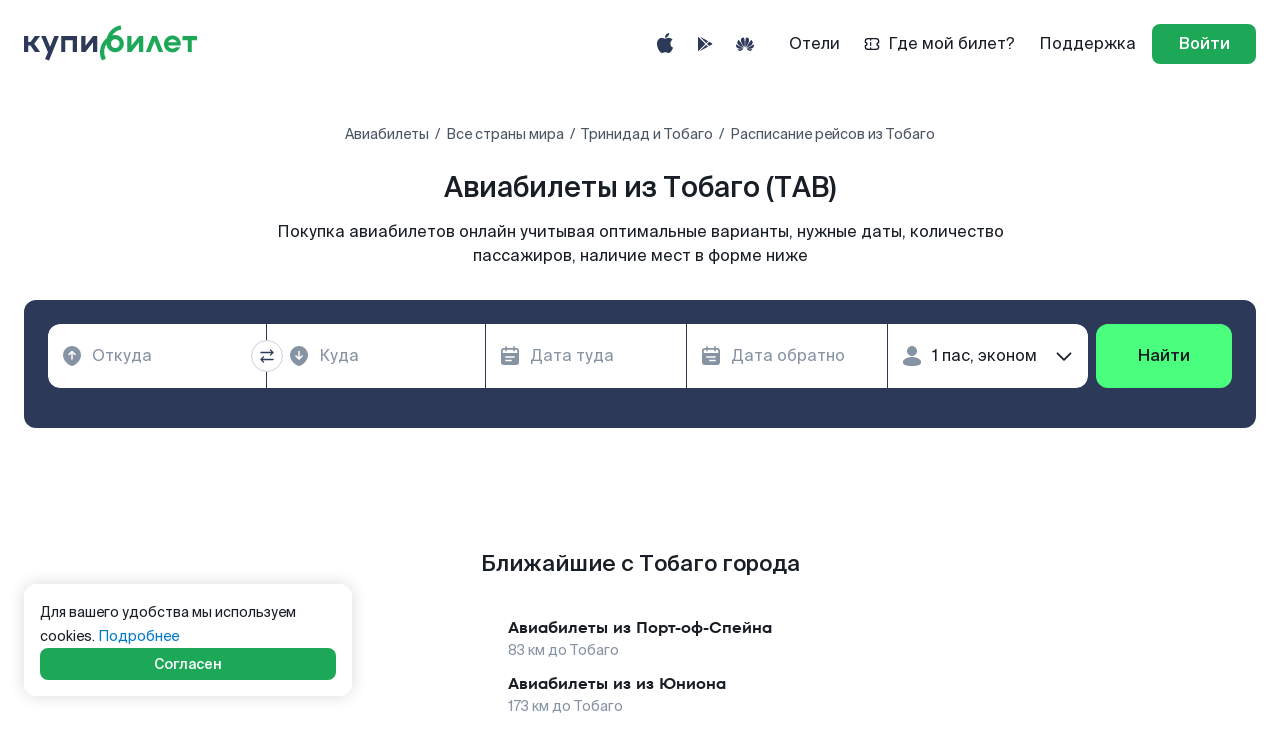

--- FILE ---
content_type: image/svg+xml
request_url: https://www.kupibilet.ru/cdn/statics/media/googleplay_ru.15f4e1.svg
body_size: 4441
content:
<svg width="135" height="40" viewBox="0 0 135 40" fill="none" xmlns="http://www.w3.org/2000/svg">
<path d="M8.66869 39.9979C8.31988 39.9979 7.97949 39.9938 7.63341 39.9867C6.91647 39.9782 6.20121 39.9212 5.4935 39.8162C4.83359 39.7124 4.19431 39.5193 3.59676 39.2432C3.00468 38.9695 2.46466 38.6106 1.99739 38.1802C1.52334 37.7549 1.12868 37.2616 0.829041 36.7199C0.526098 36.1746 0.316443 35.5902 0.20738 34.9869C0.0896019 34.3387 0.0258789 33.6833 0.0167608 33.0262C0.0095024 32.8057 0 32.0714 0 32.0714V7.91524C0 7.91524 0.0101206 7.19223 0.0168181 6.97982C0.0255486 6.32383 0.0889011 5.66941 0.206327 5.0222C0.315591 4.41729 0.525408 3.83117 0.828514 3.28415C1.12705 2.7428 1.51952 2.24915 1.99071 1.82232C2.46137 1.39143 3.00311 1.03064 3.5962 0.753121C4.19238 0.477981 4.83045 0.286241 5.48902 0.184325C6.19906 0.0782559 6.9168 0.0209099 7.63622 0.012768L8.66926 0H126.325L127.371 0.0132804C128.083 0.0210177 128.795 0.0778521 129.498 0.1833C130.163 0.286495 130.808 0.479573 131.411 0.756185C132.599 1.31547 133.566 2.20032 134.176 3.2867C134.474 3.82995 134.681 4.41128 134.789 5.01097C134.907 5.66349 134.974 6.32306 134.988 6.98442C134.991 7.28056 134.991 7.59866 134.991 7.91524C135 8.30737 135 8.68061 135 9.05692V30.942C135 31.3219 135 31.6926 134.991 32.0663C134.991 32.4064 134.991 32.7179 134.986 33.0385C134.973 33.688 134.908 34.3358 134.791 34.9767C134.684 35.5843 134.475 36.1733 134.173 36.723C133.871 37.2588 133.478 37.7478 133.01 38.172C132.542 38.6047 132.001 38.9657 131.408 39.2412C130.806 39.5194 130.163 39.7132 129.498 39.8162C128.79 39.9217 128.075 39.9788 127.358 39.9867C127.023 39.9938 126.672 39.9979 126.331 39.9979L125.09 40L8.66869 39.9979Z" fill="#2C3959"/>
<path d="M19.738 19.417L9.09766 30.8397C9.09806 30.8421 9.09886 30.844 9.09926 30.8464C9.42557 32.0867 10.5456 33 11.8749 33C12.4063 33 12.9053 32.8547 13.3331 32.5996L13.3671 32.5795L25.3442 25.5892L19.738 19.417Z" fill="#EB3131"/>
<path d="M30.5031 17.4723L30.4929 17.4652L25.3221 14.4334L19.4966 19.6765L25.3424 25.5884L30.4859 22.5866C31.3877 22.0943 31.9998 21.1327 31.9998 20.0239C31.9998 18.9231 31.3959 17.9663 30.5031 17.4723Z" fill="#F6B60B"/>
<path d="M9.09758 9.16011C9.03362 9.39867 9 9.64855 9 9.90804V30.0924C9 30.3514 9.03322 30.6021 9.09798 30.8398L20.1045 19.7094L9.09758 9.16011Z" fill="#5778C5"/>
<path d="M19.8169 20L25.3243 14.4312L13.3608 7.41566C12.9259 7.15223 12.4184 7.0002 11.8753 7.0002C10.546 7.0002 9.42447 7.91512 9.09806 9.15696C9.09766 9.15817 9.09766 9.15898 9.09766 9.16009L19.8169 20Z" fill="#3BAD49"/>
<path fill-rule="evenodd" clip-rule="evenodd" d="M45.637 10.8309L45.6372 10.8307C45.2118 10.4039 44.9991 9.86706 44.998 9.19747C44.9991 8.52788 45.2118 7.99106 45.6372 7.56427H45.6368C46.066 7.13758 46.5787 6.92829 47.1999 6.92711C47.8206 6.92829 48.3345 7.13758 48.7625 7.56427C49.189 7.99106 49.4014 8.52788 49.4025 9.19747C49.4014 9.86706 49.189 10.4039 48.7625 10.8307C48.3345 11.2574 47.8206 11.4666 47.1999 11.4678C46.5788 11.4666 46.0662 11.2574 45.637 10.8309ZM50.3922 9.19747C50.393 10.0864 50.0856 10.8499 49.4777 11.4655C48.8695 12.0837 48.1019 12.3954 47.1999 12.3947C46.2975 12.3954 45.5298 12.0837 44.9228 11.4655V11.4659C44.3137 10.8499 44.0075 10.0864 44.0083 9.19747C44.0075 8.3085 44.3137 7.54499 44.9228 6.92908V6.92948C45.5298 6.3112 46.2975 5.99879 47.1999 5.99988C48.0976 5.99879 48.8628 6.31268 49.4738 6.93333C50.0848 7.55162 50.393 8.31354 50.3922 9.19747ZM39.5614 9.16363L39.5622 9.24588C39.5622 10.0814 39.4 10.7802 39.0712 11.3359H41.8313V7.05935H39.5614V9.16363ZM38.1749 12.2624V13.4224V13.5213H38.0747H37.2354V11.3359H37.3356H37.8856C38.3466 10.9275 38.5885 10.2332 38.5889 9.22967L38.5885 9.16561V9.16521V6.13292H42.8054V11.3359H43.4772V13.5213H43.3769H42.5372V13.4224V12.2624H38.1749ZM103.068 28.9701H104.939V16.6112H103.068V28.9701ZM119.919 21.0631L117.775 26.4213H117.711L115.485 21.0631H113.469L116.807 28.5522L114.904 32.7179H116.856L122 21.0631H119.919ZM109.31 27.5663C108.696 27.5663 107.842 27.2643 107.842 26.5167C107.842 25.5628 108.906 25.1971 109.825 25.1971C110.648 25.1971 111.034 25.372 111.534 25.6108C111.389 26.7554 110.389 27.5663 109.31 27.5663ZM109.535 20.7927C108.181 20.7927 106.778 21.3813 106.197 22.685L107.858 23.3686C108.213 22.685 108.873 22.4622 109.567 22.4622C110.535 22.4622 111.518 23.0349 111.534 24.0525V24.1795C111.196 23.9887 110.471 23.7026 109.583 23.7026C107.794 23.7026 105.971 24.6723 105.971 26.485C105.971 28.1387 107.439 29.2041 109.083 29.2041C110.341 29.2041 111.034 28.6476 111.47 27.9958H111.534V28.9496H113.34V24.2112C113.34 22.0173 111.68 20.7927 109.535 20.7927ZM97.9727 22.5676H95.3117V18.3313H97.9727C99.3714 18.3313 100.165 19.4731 100.165 20.4494C100.165 21.4072 99.3714 22.5676 97.9727 22.5676ZM97.9246 16.6112H93.4418V28.9701H95.3117V24.2877H97.9246C99.998 24.2877 102.036 22.8074 102.036 20.4494C102.036 18.0914 99.998 16.6112 97.9246 16.6112ZM73.4792 27.5686C72.1867 27.5686 71.1046 26.5016 71.1046 25.0361C71.1046 23.5551 72.1867 22.4719 73.4792 22.4719C74.7553 22.4719 75.7567 23.5551 75.7567 25.0361C75.7567 26.5016 74.7553 27.5686 73.4792 27.5686ZM75.6275 21.7551H75.5628C75.143 21.2615 74.335 20.8156 73.3175 20.8156C71.1853 20.8156 69.2309 22.663 69.2309 25.0361C69.2309 27.3933 71.1853 29.2249 73.3175 29.2249C74.335 29.2249 75.143 28.7789 75.5628 28.2695H75.6275V28.8747C75.6275 30.4836 74.7553 31.3436 73.35 31.3436C72.2032 31.3436 71.4924 30.531 71.2013 29.8463L69.5701 30.5152C70.0386 31.6301 71.2824 32.9999 73.35 32.9999C75.5468 32.9999 77.4044 31.7255 77.4044 28.6198V21.0704H75.6275V21.7551ZM78.6965 28.9701H80.5702V16.6108H78.6965V28.9701ZM83.3325 24.8928C83.2839 23.2681 84.6085 22.4402 85.5614 22.4402C86.305 22.4402 86.9346 22.8062 87.1442 23.3323L83.3325 24.8928ZM89.1475 23.4914C88.7925 22.5514 87.7097 20.8156 85.4968 20.8156C83.3 20.8156 81.4749 22.5197 81.4749 25.0203C81.4749 27.3775 83.2839 29.2249 85.7067 29.2249C87.6616 29.2249 88.7925 28.0463 89.2608 27.3616L87.8069 26.4058C87.3227 27.1067 86.6599 27.5686 85.7067 27.5686C84.7538 27.5686 84.0755 27.1385 83.6392 26.2946L89.341 23.9691L89.1475 23.4914ZM43.7197 22.1057V23.8895H48.0486C47.9193 24.8928 47.5801 25.6254 47.0632 26.1351C46.4334 26.7565 45.448 27.4412 43.7197 27.4412C41.0544 27.4412 38.9708 25.323 38.9708 22.695C38.9708 20.0671 41.0544 17.9486 43.7197 17.9486C45.1574 17.9486 46.207 18.5062 46.9825 19.2229L48.2585 17.9648C47.1764 16.9452 45.7386 16.1648 43.7197 16.1648C40.069 16.1648 37 19.0955 37 22.695C37 26.2946 40.069 29.2249 43.7197 29.2249C45.6905 29.2249 47.1764 28.5882 48.3393 27.3933C49.5346 26.2147 49.9063 24.5584 49.9063 23.2207C49.9063 22.8062 49.8741 22.4243 49.8091 22.1057H43.7197ZM54.8278 27.5686C53.5353 27.5686 52.4207 26.5174 52.4207 25.0203C52.4207 23.5072 53.5353 22.4719 54.8278 22.4719C56.1198 22.4719 57.2345 23.5072 57.2345 25.0203C57.2345 26.5174 56.1198 27.5686 54.8278 27.5686ZM54.8278 20.8156C52.4692 20.8156 50.547 22.5834 50.547 25.0203C50.547 27.4412 52.4692 29.2249 54.8278 29.2249C57.1859 29.2249 59.1082 27.4412 59.1082 25.0203C59.1082 22.5834 57.1859 20.8156 54.8278 20.8156ZM64.1656 27.5686C62.8736 27.5686 61.7589 26.5174 61.7589 25.0203C61.7589 23.5072 62.8736 22.4719 64.1656 22.4719C65.4577 22.4719 66.5723 23.5072 66.5723 25.0203C66.5723 26.5174 65.4577 27.5686 64.1656 27.5686ZM64.1656 20.8156C61.8071 20.8156 59.8852 22.5834 59.8852 25.0203C59.8852 27.4412 61.8071 29.2249 64.1656 29.2249C66.5238 29.2249 68.4461 27.4412 68.4461 25.0203C68.4461 22.5834 66.5238 20.8156 64.1656 20.8156ZM55.577 12.0993C55.1494 12.2966 54.6824 12.3947 54.1827 12.3947C53.2748 12.3954 52.5013 12.088 51.8853 11.4794C51.2661 10.8712 50.9558 10.1026 50.957 9.19747C50.9558 8.29229 51.2661 7.52374 51.8853 6.91594C52.5013 6.30695 53.2748 5.99909 54.1827 5.99988C55.1133 5.9988 55.886 6.33631 56.4684 7.00363L56.5303 7.07421L56.4621 7.13916L55.8445 7.72888L55.7756 7.64386C55.3843 7.16428 54.8638 6.92869 54.1827 6.92711C53.5491 6.92829 53.027 7.13452 52.5933 7.5535H52.593C52.1622 7.97138 51.9475 8.51087 51.9467 9.19747C51.9475 9.88406 52.1622 10.4243 52.593 10.8414H52.5933C53.027 11.2604 53.5491 11.4666 54.1827 11.4678C54.878 11.4666 55.4599 11.1967 55.9558 10.6403L56.0263 10.5607L56.1023 10.6356L56.7042 11.2296L56.6458 11.2987C56.3612 11.6362 56.0047 11.9038 55.577 12.0993ZM59.7958 7.05926V12.1634V12.2623H59.6955H58.8218V7.05926H57.1416V6.9604V6.13283H61.476V6.23169V7.05926H59.7958ZM64.3048 9.42235L65.7086 6.13274H65.7752H66.6831H66.8378L64.498 11.2758L64.4984 11.2751C64.1792 12.003 63.6685 12.3977 63.0039 12.3946C62.8026 12.3946 62.5906 12.3467 62.3678 12.2545L62.2859 12.2204L62.3103 12.1363L62.5464 11.311L62.6576 11.3728C62.7736 11.4373 62.8891 11.4678 63.0117 11.4678C63.1786 11.4682 63.2965 11.435 63.3697 11.3828C63.4449 11.3307 63.5303 11.2187 63.6098 11.0453L63.8091 10.6135L61.7388 6.13274H61.8947H62.8683L64.3048 9.42235ZM68.3306 12.2623H67.5583H67.458V6.13283H72.011V12.2623H71.9107H71.037V7.05926H68.4309V12.2623H68.3306ZM74.0605 12.2623H73.2878H73.1875V6.13283H73.2878H74.1608V8.67585H76.9681V6.13283H77.0684H77.9422V12.2623H77.8419H76.9681V9.58607H74.1608V12.2623H74.0605ZM79.7319 9.19747C79.7331 9.86706 79.9458 10.4039 80.3711 10.8307C80.8 11.2574 81.3131 11.4666 81.9338 11.4678C82.5546 11.4666 83.0685 11.2574 83.4965 10.8307C83.923 10.4039 84.1357 9.86706 84.1365 9.19747C84.1357 8.52788 83.923 7.99106 83.4965 7.56427C83.0685 7.13758 82.5546 6.92829 81.9338 6.92711C81.3131 6.92829 80.8 7.13758 80.3711 7.56427C79.9458 7.99106 79.7331 8.52788 79.7319 9.19747ZM85.1262 9.19747C85.127 10.0864 84.8199 10.8499 84.2117 11.4655C83.6035 12.0837 82.8362 12.3954 81.9338 12.3947C81.0314 12.3954 80.2642 12.0837 79.6567 11.4655V11.4659C79.0477 10.8499 78.7414 10.0864 78.7422 9.19747C78.7414 8.3085 79.0477 7.54499 79.6567 6.92908V6.92948C80.2642 6.3112 81.0314 5.99879 81.9338 5.99988C82.8315 5.99879 83.5968 6.31268 84.2078 6.93333C84.8188 7.55162 85.127 8.31354 85.1262 9.19747ZM89.059 11.3358H90.5138C90.7875 11.3342 90.9941 11.2455 91.1615 11.0616C91.333 10.8717 91.4122 10.6746 91.4132 10.4564C91.4122 10.2398 91.331 10.0456 91.1545 9.85715C90.9821 9.67682 90.7665 9.58715 90.4797 9.58607H89.059V11.3358ZM89.059 8.67585H90.3624C90.6321 8.67466 90.8317 8.59201 90.9901 8.42247V8.42207C91.1525 8.2456 91.2277 8.06409 91.2287 7.8637C91.2277 7.66251 91.1545 7.48179 90.9971 7.30879L90.9981 7.30908L90.9971 7.30839C90.8447 7.14191 90.6542 7.06084 90.3965 7.05926H89.059V8.67585ZM91.4899 9.08823C91.729 9.1974 91.9332 9.35851 92.097 9.56748L92.096 9.56669L92.097 9.56788C92.3005 9.82739 92.4048 10.1341 92.4038 10.4735C92.4048 10.9836 92.2093 11.4204 91.8283 11.756C91.4503 12.0923 90.9951 12.263 90.4797 12.2623H88.1867H88.0864V6.13283H90.3624C90.8547 6.13203 91.2909 6.29615 91.6518 6.61784C92.0168 6.94072 92.2033 7.3593 92.2023 7.84709C92.2023 8.14555 92.122 8.41634 91.9616 8.64836V8.64797C91.838 8.82934 91.6791 8.97668 91.4899 9.08823Z" fill="white"/>
</svg>


--- FILE ---
content_type: image/svg+xml
request_url: https://www.kupibilet.ru/cdn/statics/media/appstore_ru.f6bb25.svg
body_size: 5976
content:
<svg width="135" height="40" viewBox="0 0 135 40" fill="none" xmlns="http://www.w3.org/2000/svg">
<g clip-path="url(#clip0_1032_15643)">
<path d="M8.66869 39.9979C8.31988 39.9979 7.97949 39.9938 7.63341 39.9867C6.91647 39.9782 6.20121 39.9212 5.4935 39.8162C4.83359 39.7124 4.19431 39.5193 3.59676 39.2432C3.00468 38.9695 2.46466 38.6106 1.99739 38.1802C1.52334 37.7549 1.12868 37.2616 0.829041 36.7199C0.526098 36.1746 0.316443 35.5902 0.20738 34.9869C0.0896019 34.3387 0.0258789 33.6833 0.0167608 33.0262C0.0095024 32.8057 0 32.0714 0 32.0714V7.91524C0 7.91524 0.0101206 7.19223 0.0168181 6.97982C0.0255486 6.32383 0.0889011 5.66941 0.206327 5.0222C0.315591 4.41729 0.525408 3.83117 0.828514 3.28415C1.12705 2.7428 1.51952 2.24915 1.99071 1.82232C2.46137 1.39143 3.00311 1.03064 3.5962 0.753121C4.19238 0.477981 4.83045 0.286241 5.48902 0.184325C6.19906 0.0782559 6.9168 0.0209099 7.63622 0.012768L8.66926 0H126.325L127.371 0.0132804C128.083 0.0210177 128.795 0.0778521 129.498 0.1833C130.163 0.286495 130.808 0.479573 131.411 0.756185C132.599 1.31547 133.566 2.20032 134.176 3.2867C134.474 3.82995 134.681 4.41128 134.789 5.01097C134.907 5.66349 134.974 6.32306 134.988 6.98442C134.991 7.28056 134.991 7.59866 134.991 7.91524C135 8.30737 135 8.68061 135 9.05692V30.942C135 31.3219 135 31.6926 134.991 32.0663C134.991 32.4064 134.991 32.7179 134.986 33.0385C134.973 33.688 134.908 34.3358 134.791 34.9767C134.684 35.5843 134.475 36.1733 134.173 36.723C133.871 37.2588 133.478 37.7478 133.01 38.172C132.542 38.6047 132.001 38.9657 131.408 39.2412C130.806 39.5194 130.163 39.7132 129.498 39.8162C128.79 39.9217 128.075 39.9788 127.358 39.9867C127.023 39.9938 126.672 39.9979 126.331 39.9979L125.09 40L8.66869 39.9979Z" fill="#2C3959"/>
<path fill-rule="evenodd" clip-rule="evenodd" d="M23.8788 6C23.9881 7.39333 23.5368 8.77338 22.6207 9.84707C22.182 10.3798 21.6252 10.8083 20.9923 11.1005C20.3593 11.3926 19.6668 11.5408 18.9667 11.5337C18.922 10.8637 19.0131 10.1916 19.2346 9.55596C19.4562 8.92029 19.8038 8.33348 20.2578 7.82908C21.1863 6.79659 22.4792 6.14352 23.8788 6ZM26.4321 16.1415C25.9669 16.9416 25.7166 17.8436 25.7045 18.7635C25.7056 19.7982 26.0188 20.8097 26.6048 21.6719C27.1908 22.5341 28.0238 23.2088 29 23.6119C28.6162 24.8291 28.0377 25.9794 27.2859 27.0202C26.2762 28.4947 25.2176 29.9353 23.5374 29.9619C22.7383 29.9799 22.1989 29.7556 21.6368 29.5218C21.0505 29.278 20.4396 29.0239 19.4836 29.0239C18.4696 29.0239 17.8314 29.2861 17.2157 29.5391C16.6837 29.7577 16.1687 29.9693 15.4428 29.9987C13.8427 30.0565 12.6198 28.4249 11.5734 26.9642C9.48201 23.9812 7.85349 18.5576 10.0368 14.8673C10.5408 13.9831 11.2708 13.2414 12.1557 12.7145C13.0406 12.1876 14.0502 11.8935 15.0862 11.8609C15.9937 11.8426 16.8646 12.1841 17.6281 12.4835C18.212 12.7125 18.7331 12.9168 19.1598 12.9168C19.5349 12.9168 20.0415 12.7206 20.6318 12.4918C21.5618 12.1315 22.6997 11.6906 23.8592 11.8094C24.7479 11.8366 25.6178 12.0656 26.4 12.4784C27.1821 12.8912 27.8548 13.4764 28.3648 14.1874C27.5621 14.6692 26.8972 15.3415 26.4321 16.1415Z" fill="white"/>
<path fill-rule="evenodd" clip-rule="evenodd" d="M40.5475 7.76585H39.6184V8.60094H40.5771C41.5449 8.60094 42.0988 8.97644 42.0988 9.58599C42.0988 10.187 41.5108 10.6133 40.6101 10.6133C39.7094 10.6133 39.0986 10.2338 39.0361 9.64535H38C38.0312 9.91842 38.1242 10.1831 38.2734 10.4237C38.4227 10.6643 38.6251 10.8758 38.8687 11.0457C39.1123 11.2155 39.392 11.3402 39.6912 11.4123C39.9903 11.4845 40.3029 11.5025 40.6101 11.4654C40.9167 11.4992 41.2278 11.4784 41.5252 11.4043C41.8226 11.3302 42.1003 11.2043 42.342 11.034C42.5837 10.8637 42.7846 10.6524 42.9329 10.4124C43.0811 10.1725 43.1738 9.90882 43.2054 9.63678C43.2222 9.25838 43.069 8.8895 42.7794 8.61078C42.4897 8.33206 42.0872 8.16618 41.6598 8.1494V8.07692C42.0203 8.00569 42.3424 7.82715 42.5721 7.57111C42.8019 7.31508 42.9255 6.99703 42.9222 6.67007C42.9222 5.69408 41.9589 5.01608 40.5907 5.01608C40.2942 4.98197 39.993 5.00226 39.7057 5.07568C39.4184 5.14909 39.1513 5.27407 38.921 5.44283C38.6906 5.61158 38.502 5.8205 38.3668 6.05658C38.2317 6.29265 38.1529 6.55083 38.1353 6.81504H39.1555C39.174 6.66949 39.2252 6.52869 39.3062 6.40096C39.3871 6.27323 39.4962 6.16116 39.6269 6.07136C39.7576 5.98155 39.9073 5.91584 40.0672 5.8781C40.2271 5.84037 40.3939 5.83137 40.5578 5.85163C41.3755 5.85163 41.8577 6.21807 41.8577 6.78534C41.8507 6.92788 41.8105 7.0676 41.7395 7.1957C41.6685 7.3238 41.5683 7.43748 41.4452 7.5296C41.3222 7.62172 41.1788 7.69027 41.0243 7.73093C40.8698 7.77159 40.7075 7.78348 40.5475 7.76585ZM46.3328 8.61798C45.0863 8.68644 44.3823 9.16813 44.3823 10.0037C44.3832 10.1996 44.4304 10.3932 44.521 10.5719C44.6116 10.7507 44.7434 10.9107 44.9081 11.0416C45.0728 11.1725 45.2667 11.2714 45.4772 11.3319C45.6877 11.3924 45.9102 11.4132 46.1304 11.3929C46.4423 11.4057 46.7524 11.3449 47.0292 11.2169C47.3059 11.0888 47.5393 10.8981 47.7055 10.6641H47.7874V11.3164H48.7848V8.14484C48.7848 7.16432 48.0433 6.58498 46.7286 6.58498C45.539 6.58498 44.6905 7.09637 44.5848 7.89367H45.5867C45.7027 7.56549 46.1019 7.37774 46.6797 7.37774C47.3882 7.37774 47.7533 7.65458 47.7533 8.14484V8.5455L46.3328 8.61798ZM47.7533 9.21897V9.60705C47.7421 9.75348 47.6977 9.89642 47.6228 10.0274C47.5479 10.1583 47.444 10.2746 47.3173 10.3692C47.1906 10.4639 47.0437 10.5351 46.8853 10.5784C46.7269 10.6218 46.5603 10.6366 46.3953 10.6218C45.8323 10.6218 45.4229 10.3787 45.4229 9.9609C45.4229 9.55168 45.7504 9.33423 46.4726 9.29145L47.7533 9.21897ZM51.5315 7.4457V11.3164H50.4966V6.67457H53.9494V7.44565L51.5315 7.4457ZM58.0549 11.3933C59.3787 11.3933 60.2214 10.4687 60.2214 8.9939C60.2214 7.51859 59.3787 6.59798 58.0446 6.59801C57.7089 6.59069 57.3774 6.66566 57.0868 6.81462C56.7962 6.96358 56.5578 7.18074 56.3978 7.44212H56.3205V6.67499H55.3242V12.8601H56.3592V10.6137H56.4411C56.5982 10.8662 56.8335 11.0738 57.1195 11.2119C57.4054 11.35 57.7299 11.413 58.0549 11.3933ZM57.7558 7.42095C58.6326 7.42095 59.1569 8.01339 59.1569 8.9939C59.1569 9.97843 58.6326 10.5709 57.7512 10.5709C56.8846 10.5709 56.3398 9.96536 56.3398 8.99793C56.3398 8.02596 56.8847 7.42095 57.7558 7.42095ZM61.5995 12.979V12.1902C61.7115 12.2028 61.8244 12.2085 61.9372 12.2073C62.1577 12.2218 62.3765 12.1637 62.5516 12.0441C62.7266 11.9246 62.8456 11.752 62.8857 11.5595L62.9631 11.3335L61.0649 6.67457H62.192L63.5068 10.3616H63.5886L64.8988 6.67457H65.9963L64.0413 11.5082C63.5932 12.6377 63.0973 13.0001 62.0283 13.0001C61.9418 13.0001 61.6962 12.9916 61.5995 12.979ZM67.8336 9.99914H66.8032C66.8988 10.9369 67.8291 11.4015 68.9743 11.4015C70.2697 11.4015 71.1181 10.8177 71.1181 9.93525C71.1214 9.68015 71.0187 9.43288 70.8296 9.24035C70.6405 9.04783 70.3781 8.92345 70.0923 8.89081V8.81833C70.3324 8.76782 70.5456 8.64588 70.6963 8.4729C70.847 8.29992 70.9261 8.08639 70.9202 7.86801C70.9202 7.0838 70.2071 6.58498 68.9607 6.58498C68.4837 6.52679 67.9999 6.63663 67.6135 6.89088C67.2271 7.14512 66.9688 7.52346 66.8942 7.94452H67.8916C67.9587 7.57809 68.3818 7.36064 68.9607 7.36064C69.5964 7.36064 69.9046 7.62086 69.9046 7.96162C69.9046 8.3497 69.5862 8.56261 68.9607 8.56261H68.1896V9.27434H68.9743C69.7067 9.27434 70.0866 9.48776 70.0866 9.93523C70.0866 10.353 69.6635 10.6218 68.9743 10.6218C68.3682 10.6218 67.9348 10.4084 67.8336 9.99914ZM72.6084 11.3164V6.67457H73.6342V9.8673H73.7161L76.1329 6.67458H77.1587V11.3164H76.1329V8.10661H76.0555L73.6342 11.3164L72.6084 11.3164ZM81.1587 7.44655H82.81V6.67547H78.4712V7.44655H80.1226V11.3173H81.1587V7.44655ZM88.3853 10.0632C88.2442 10.4874 87.9393 10.8543 87.5238 11.0997C87.1082 11.3452 86.6085 11.4536 86.1118 11.4061C85.7663 11.4142 85.423 11.3556 85.1056 11.2344C84.7883 11.1133 84.5045 10.9324 84.274 10.7045C84.0435 10.4765 83.8718 10.2069 83.7709 9.91432C83.6699 9.62174 83.6421 9.31322 83.6894 9.01017C83.6433 8.70619 83.6717 8.397 83.7724 8.10355C83.8731 7.81009 84.0439 7.53922 84.2732 7.30927C84.5024 7.07931 84.7848 6.89564 85.1013 6.7707C85.4177 6.64575 85.7608 6.58244 86.1073 6.58506C87.5664 6.58506 88.4478 7.46746 88.4478 8.92509V9.24475H84.7448V9.29609C84.7284 9.46647 84.7524 9.638 84.8154 9.79966C84.8784 9.96132 84.9788 10.1095 85.1104 10.2348C85.2419 10.36 85.4016 10.4595 85.5791 10.5269C85.7567 10.5942 85.9482 10.628 86.1414 10.6259C86.3888 10.6521 86.6394 10.6125 86.8613 10.5123C87.0833 10.4121 87.2666 10.2558 87.3879 10.0631L88.3853 10.0632ZM84.7448 8.56724H87.3924C87.4054 8.41152 87.3816 8.25511 87.3223 8.10805C87.2631 7.96098 87.1697 7.82651 87.0483 7.71327C86.9268 7.60004 86.7799 7.51053 86.6171 7.45051C86.4543 7.39049 86.279 7.36128 86.1027 7.36475C85.9236 7.36259 85.7459 7.39223 85.58 7.4519C85.4141 7.51157 85.2635 7.60008 85.1369 7.71218C85.0103 7.82428 84.9104 7.9577 84.843 8.10457C84.7757 8.25143 84.7423 8.40875 84.7448 8.56724ZM95.1369 6.67457H92.7725V11.3164H95.1608C96.3117 11.3164 96.9998 10.7879 96.9998 9.97801C97.0035 9.7064 96.8892 9.44391 96.6805 9.24476C96.4718 9.04561 96.1847 8.92502 95.8784 8.90789V8.83541C96.1307 8.78656 96.3563 8.66252 96.5176 8.48403C96.6788 8.30554 96.766 8.08344 96.7644 7.8549C96.7644 7.13463 96.1627 6.67457 95.1369 6.67457ZM93.7983 8.57972V7.37775L94.939 7.37774C95.4883 7.37774 95.7488 7.6123 95.7488 7.9742C95.7488 8.36681 95.4497 8.57972 94.8242 8.57972H93.7983ZM93.7983 10.6133V9.25321L94.8958 9.25322C95.5942 9.25322 95.9649 9.47067 95.9649 9.93526C95.9649 10.3742 95.6374 10.6133 95.0255 10.6133H93.7983Z" fill="white"/>
<path fill-rule="evenodd" clip-rule="evenodd" d="M83.6546 29.9128C81.7598 29.9128 80.3732 28.981 80.2136 27.5619L78.0086 27.5618C78.1478 30.1502 80.303 31.7876 83.4949 31.7876C86.9065 31.7876 89.0514 30.1108 89.0514 27.4335C89.0514 25.3403 87.8244 24.1608 84.8713 23.4665L83.2855 23.0793C81.4304 22.6236 80.672 22.0283 80.672 21.0165C80.672 19.7471 81.8593 18.8749 83.5946 18.8749C85.3298 18.8749 86.5171 19.737 86.6473 21.1651H88.8217C88.7515 18.696 86.6665 17 83.6251 17C80.552 17 78.3878 18.696 78.3878 21.1651C78.3878 23.1593 79.6148 24.3882 82.2578 25.0229L84.1232 25.4697C85.9885 25.9255 86.7763 26.5906 86.7763 27.7014C86.7763 28.981 85.4701 29.9128 83.6546 29.9128ZM40.6413 27.6805H46.1276L47.444 31.5485H49.8074L44.6109 17.238H42.1966L37 31.5485H39.3238L40.6413 27.6805ZM45.5583 25.8957H41.2095L43.3545 19.6182H43.4145L45.5583 25.8957ZM56.6511 31.6576C59.285 31.6576 61.0304 29.5745 61.0304 26.3322C61.0304 23.099 59.2748 21.0058 56.6115 21.0057C55.9389 20.9842 55.2729 21.1443 54.6845 21.4691C54.0962 21.7939 53.6074 22.2712 53.2701 22.8503H53.2305V21.1149H51.1455V35H53.2995V29.8322H53.3494C53.6718 30.414 54.1525 30.8938 54.7364 31.2167C55.3203 31.5395 55.9839 31.6923 56.6511 31.6576ZM56.0433 22.8311C57.7185 22.8311 58.8164 24.2199 58.8164 26.3322C58.8164 28.4637 57.7185 29.8423 56.0433 29.8423C54.3975 29.8423 53.2905 28.4345 53.2905 26.3322C53.2905 24.2491 54.3975 22.8311 56.0433 22.8311ZM72.5807 26.3322C72.5807 29.5745 70.8353 31.6576 68.2014 31.6576C67.5342 31.6923 66.8706 31.5395 66.2867 31.2166C65.7027 30.8938 65.2221 30.414 64.8996 29.8322H64.8498V35H62.6958V21.1149H64.7808V22.8503H64.8204C65.1576 22.2712 65.6464 21.7939 66.2348 21.4691C66.8232 21.1443 67.4891 20.9842 68.1617 21.0057C70.8251 21.0057 72.5807 23.099 72.5807 26.3322ZM70.3667 26.3322C70.3667 24.2199 69.2688 22.8311 67.5936 22.8311C65.9478 22.8311 64.8408 24.2491 64.8408 26.3322C64.8408 28.4345 65.9478 29.8423 67.5936 29.8423C69.2688 29.8423 70.3667 28.4637 70.3667 26.3322ZM93.7002 18.6471V21.1162H95.6958V22.8122H93.7002V28.5641C93.7002 29.4576 94.0998 29.874 94.977 29.874C95.2139 29.8699 95.4504 29.8534 95.6856 29.8245V31.5103C95.2912 31.5836 94.8903 31.6168 94.4892 31.6093C92.3646 31.6093 91.536 30.8159 91.536 28.7925V22.8122H90.0103V21.1162H91.536V18.6471H93.7002ZM101.829 20.9879C98.7962 20.9879 96.8516 23.0507 96.8516 26.3335C96.8516 29.6253 98.7769 31.6791 101.829 31.6791C104.881 31.6791 106.807 29.6253 106.807 26.3335C106.807 23.0507 104.871 20.9879 101.829 20.9879ZM101.829 22.7525C103.574 22.7525 104.612 24.0816 104.612 26.3335C104.612 28.5944 103.574 29.9134 101.829 29.9134C100.083 29.9134 99.0463 28.5944 99.0463 26.3335C99.0463 24.0917 100.083 22.7525 101.829 22.7525ZM108.583 21.1148H110.637V22.8907H110.687C110.826 22.336 111.153 21.8459 111.612 21.5026C112.072 21.1593 112.636 20.9838 113.211 21.0056C113.459 21.0048 113.707 21.0316 113.949 21.0855V23.0887C113.636 22.9935 113.309 22.9498 112.981 22.9593C112.668 22.9467 112.356 23.0016 112.067 23.1201C111.777 23.2387 111.517 23.4182 111.303 23.6462C111.09 23.8743 110.929 24.1455 110.831 24.4413C110.733 24.7371 110.701 25.0504 110.737 25.3598V31.5483H108.583L108.583 21.1148ZM119.362 31.6791C121.735 31.6791 123.59 30.3793 123.88 28.4853L121.835 28.4853C121.644 28.9567 121.305 29.3542 120.868 29.6186C120.431 29.883 119.92 30.0002 119.411 29.9528C119.024 29.9669 118.638 29.899 118.279 29.7535C117.92 29.6079 117.596 29.3881 117.329 29.1085C117.062 28.829 116.858 28.4962 116.73 28.1323C116.603 27.7683 116.554 27.3815 116.588 26.9975V26.8681H124V26.1343C124 22.9708 122.174 20.9879 119.271 20.9879C116.319 20.9879 114.414 23.1104 114.414 26.383C114.414 29.6455 116.309 31.6791 119.362 31.6791ZM121.845 25.3713H116.599C116.598 25.0225 116.666 24.6771 116.8 24.3548C116.934 24.0325 117.131 23.7398 117.38 23.4937C117.628 23.2475 117.923 23.0526 118.248 22.9204C118.573 22.7882 118.92 22.7212 119.271 22.7232C119.619 22.7158 119.964 22.7799 120.286 22.9116C120.607 23.0432 120.898 23.2395 121.14 23.4881C121.382 23.7368 121.569 24.0324 121.69 24.3565C121.812 24.6805 121.864 25.026 121.845 25.3713Z" fill="white"/>
</g>
<defs>
<clipPath id="clip0_1032_15643">
<rect width="135" height="40" rx="8" fill="white"/>
</clipPath>
</defs>
</svg>


--- FILE ---
content_type: application/javascript
request_url: https://www.kupibilet.ru/cdn/City.b94b8a38cce4624a2a1d.chunk.js
body_size: 3538
content:
try{let e="undefined"!=typeof window?window:"undefined"!=typeof global?global:"undefined"!=typeof globalThis?globalThis:"undefined"!=typeof self?self:{},t=(new e.Error).stack;t&&(e._sentryDebugIds=e._sentryDebugIds||{},e._sentryDebugIds[t]="66606717-cdaa-4563-b51d-64efb68f66fc",e._sentryDebugIdIdentifier="sentry-dbid-66606717-cdaa-4563-b51d-64efb68f66fc")}catch(e){}("undefined"!=typeof window?window:"undefined"!=typeof global?global:"undefined"!=typeof globalThis?globalThis:"undefined"!=typeof self?self:{}).SENTRY_RELEASE={id:"a520d8355e91e578e57630f1178db35552bcdc2d"},(self.__LOADABLE_LOADED_CHUNKS__=self.__LOADABLE_LOADED_CHUNKS__||[]).push([[985],{60634:(e,t,r)=>{r.r(t),r.d(t,{default:()=>Ue});var n=r(82684),o=r(25141),i=r(81139),l=r.n(i),a=r(20021),c=r(63839),s=r(67751),u=r(38153),d=r(88462),m=r(66824),p=r(65218),f=r(97402);const g="kupibilet.ru/seo-blocks/FETCH_NEAREST_CITIES",E="kupibilet.ru/seo-blocks/FETCH_NEAREST_CITIES_SUCCESS",y=e=>{let{departure:t,radius:r}=e;return{type:g,payload:{departure:t,radius:r},meta:{procsFetch:!0}}},h=e=>({type:E,payload:e,meta:{updatesWithFetched:!0,successOf:g}}),b=function(){let e=arguments.length>0&&void 0!==arguments[0]?arguments[0]:[],{type:t,payload:r}=arguments.length>1?arguments[1]:void 0;return t===E?r:e};var C=r(96868),Z=r(15457),_=r.n(Z),v=r(82135),S=r(5385);function $(e){let{payload:{departure:t,radius:r}}=e;return function*(){if(t)try{const{response:e}=yield(0,C.RE)(S.kT,t,r);if(e&&e.data){const{data:r}=e,n=l()(_()(r,{code:t}),"airports[0].geo"),o=r.filter((e=>l()(e,"code")!==t)).map((e=>{const t=l()(e,"airports[0].geo");return{...e,distanceFromTargetCity:Math.round((0,v.getDistanceSimple)({latitude:n.lat,longitude:n.lng},{latitude:t.lat,longitude:t.lng})/1e3)}}));yield(0,C.gz)(h(o))}}catch(e){console.error("Failed to connect to fetch-nearest-by-iata-geo-api",e)}}()}function*k(){yield(0,C.Fm)(g,$)}var w=r(36289),I=r(46109),T=r(29117),P=r(89174),x=r(38483),D=r(77008),N=r(31075),O=r(27074),F=r.n(O),A=r(80151),B=r(98761),L=r(482),M=r(31606),H=r(61302),U=r(4080),R=r(19169);const V=e=>l()(e,"SEOBlock/NearestCities",[]);var q=r(89520),z=r(58536),K=r(11792);const Y=(0,q.ZP)(B.ZP).withConfig({componentId:"sc-h03vfh-0"})(["display:block;text-decoration:none;color:",";&:hover{color:",";}"],(e=>{let{theme:t}=e;return t.color.colorTextPrimaryNormal}),(e=>{let{theme:t}=e;return t.color.colorTextPrimaryHover})),j=q.ZP.div.withConfig({componentId:"sc-h03vfh-1"})(["margin-bottom:12px;"]),Q=(0,q.ZP)(K.VQ).withConfig({componentId:"sc-h03vfh-2"})(["text-align:center;"]),W=q.ZP.div.withConfig({componentId:"sc-h03vfh-3"})(["display:inline-block;text-align-last:left;margin:auto;@media ","{width:100%;}"],z.o$.isMobile),G=(0,o.connect)(((e,t)=>({cities:V(e)})),(e=>(0,a.DE)({fetchNearestCities:y},e))),X=(0,c.Z)({"SEOBlock/NearestCities":b}),J=(0,s.Z)({"SEOBlock/NearestCities":k}),ee=(0,a.qC)(X,J,G,M.V,(0,L._)("seenNearestCities"))((e=>{let{cities:t=[],departure:r}=e;const o=(0,n.useMemo)((()=>t.map((e=>`/cities/${(0,U.Z)(e)}`))),[t]),{isLoading:i,uriMap:a}=(0,R.y)(o),c=`Ближайшие с ${l()(r,"name.ru_instrumental")} города`;if(0===t.length)return null;if(i)return null;const s=F()(t,"distanceFromTargetCity").filter((e=>l()(e,"name.ru_from"))).slice(0,5);return n.createElement(Q,null,n.createElement(H.t,{title:c}),n.createElement(W,null,s.map((e=>(e=>{let{city:t,departure:r,uriMap:o}=e;const i=`/cities/${(0,U.Z)(t)}`;return o[i]?n.createElement(j,{key:t.code},n.createElement(Y,{tag:A.rU,to:i,variant:"h4"},"Авиабилеты из ",l()(t,"name.ru_from")),n.createElement(B.ZP,{color:"colorTextPrimaryDisable",variant:"small"},l()(t,"distanceFromTargetCity")," ","км до"," ",l()(r,"name.ru_from"))):null})({city:e,departure:r,uriMap:a})))))}));var te=r(10037),re=r(65830);const ne=q.ZP.div.withConfig({componentId:"sc-1g5l4sc-0"})(["& + &{border-top:2px dotted ",";padding-top:36px;margin-top:36px;}"],(e=>{let{theme:t}=e;return t.color.colorBorderDecorativeNormal})),oe=q.ZP.ul.withConfig({componentId:"sc-1g5l4sc-1"})(["margin:18px auto auto;column-count:3;column-gap:36px;@media ","{column-count:2;}@media ","{column-count:1;}"],z.o$.isHandheld,z.o$.isMobile),ie=q.ZP.li.withConfig({componentId:"sc-1g5l4sc-2"})(["margin-bottom:9px;"]),le=(0,q.ZP)(re.Z).withConfig({componentId:"sc-1g5l4sc-3"})(["display:block;width:100%;position:relative;overflow:hidden;white-space:nowrap;&::after{content:'';pointer-events:none;position:absolute;top:0;bottom:0;right:0;width:15px;background:linear-gradient(90deg,rgba(255,255,255,0) 0%,#ffffff 100%);}"]),ae="->",ce=e=>{let{direction:t,title:r,currentCity:o,cities:i,uriMap:l}=e;if(!i.length)return null;const a=i.map((e=>{let{code:r,name:i}=e;const a=i?.ru;if(!a)return null;const c=t===ae?`/routes/${o.code}/${r}`:`/routes/${r}/${o.code}`,s=t===ae?`${o.name.ru} — ${a}`:`${a} — ${o.name.ru}`;return l[c]?n.createElement(ie,{key:r},n.createElement(le,{as:A.rU,to:c},s)):null}));return n.createElement(ne,null,n.createElement(B.ZP,{variant:"h2"},r),n.createElement(oe,null,a))},se=(0,te.zB)({departuresFromHere:u.On,arrivalsToHere:u.bp}),ue=(0,o.connect)(se),de=(0,a.qC)(ue)((e=>{let{currentCity:t,departuresFromHere:r,arrivalsToHere:o}=e;const i=l()(t,"name.ru.ru_from",""),a=l()(t,"name.ru.ru_in",""),c=(0,n.useMemo)((()=>[...r,...o].map((e=>{let{code:r,name:n}=e;const o=n?.ru;return o?[`/routes/${t.code}/${r}`,`/routes/${r}/${t.code}`]:null})).flat()),[r,o,t]),{isLoading:s,uriMap:u}=(0,R.y)(c);if(0===r.length&&0===o.length)return null;if(s)return null;const d=ce({direction:ae,title:`Направления из ${i}`,currentCity:t,cities:r,uriMap:u}),m=ce({direction:"<-",title:`Направления ${a}`,currentCity:t,cities:o,uriMap:u});return n.createElement(M.Z,null,n.createElement(K.VQ,null,d,m))}));var me=r(81857),pe=r(11025),fe=r(65548),ge=r(77001),Ee=r(10031),ye=r(49799),he=r(30346),be=r(41920),Ce=r(2803),Ze=r(50936),_e=r(63312),ve=r(45113),Se=r(27135),$e=r(10647),ke=r(55296),we=r(38647);const Ie=e=>{let{location:t}=e;return t?.airports?.length?n.createElement(we.M,{departureLocation:t,subtitle:`Город ${t.city.name.ru} обслуживают следующие аэропорты`,title:`Аэропорты ${t.city.name.ru_from}`}):null},Te=e=>l()((0,u.k)(e),"data.endpoint_details.city",{}),Pe=e=>l()((0,u.k)(e),"data.endpoint_details.airports",[]);var xe=r(70144),De=r(24609),Ne=r(27049);function*Oe(){const e=yield(0,C.Ys)(u.FD);if(!e.includes("/cities"))return yield(0,C.gz)((0,xe.jK)());yield*(0,De.F)((0,xe.X)(e));const t=yield(0,C.Ys)(u.ZU);yield*(0,p.g)((0,f.LZ)(t,"from")),yield(0,C.$6)([(0,d.g)((0,m.SO)({from:t})),$(y({departure:t}))])}var Fe=r(48362),Ae=r(49934),Be=r(44172),Le=r(64630);const Me=(0,c.Z)({"SEOBlock/Airlines":m.ZP,"SEOBlock/PopularDirections":f.ZP,"SEOBlock/NearestCities":b}),He=(0,s.Z)({"Landings/City":function*(){yield(0,C.$6)([(0,C.ib)(Ne.nk,Oe)]),yield*Oe()},"SEOBlock/Airlines":d.Z,"SEOBlock/PopularDirections":p.Z,"SEOBlock/NearestCities":k}),Ue=(0,a.qC)(Me,He,(0,pe.n)(),me.C,fe.l)((()=>{const e=(0,Ce.k6)(),t=(0,o.useSelector)(Te),r=(0,o.useSelector)(Pe),i=(0,o.useSelector)(u.ZT),a=(0,o.useSelector)(u.ZU),c=(0,o.useSelector)(u.a$),s=(0,Be.t)(),[d,m]=(0,n.useState)(null),{expanders:p}=(0,Se.b)({currentSearchFormValue:d}),f=l()(t,"name.ru_from");(0,n.useEffect)((()=>{be.iI(),$e.iI()}),[]),(0,ve.$)();const g=(0,Ze.w)(),E=(0,Le.M)({departure:a?_e.jr.fromString(a):g,arrival:void 0});return n.createElement(n.Fragment,null,n.createElement(ge.Z,{withBackground:!1},n.createElement(D.Z,null),n.createElement(Fe.r,null,n.createElement(Fe.x,null,n.createElement(he.U,{expanders:p,initialValue:E,mode:"expanded",settings:s,source:ke.s3.LANDING,variant:"simple",onChange:m,onSubmit:t=>(0,Ae.W)(t,e,(0,Ee.$)(ye.n7.AIRPLANE))})))),n.createElement(P.Z,{title:`Авиакомпании, летающие из ${f}`}),n.createElement(Ie,{location:{airports:r,city:t}}),n.createElement(N.Z,{iataCode:a,title:`Аэропорты вблизи ${f}`}),n.createElement(T.Z,null),n.createElement(ee,{departure:t}),n.createElement(I.Z,null,i),n.createElement(de,{currentCity:t}),n.createElement(x.Z,c),n.createElement(w._,null))}))}}]);
//# sourceMappingURL=/source-maps/City.b94b8a38cce4624a2a1d.chunk.js.map